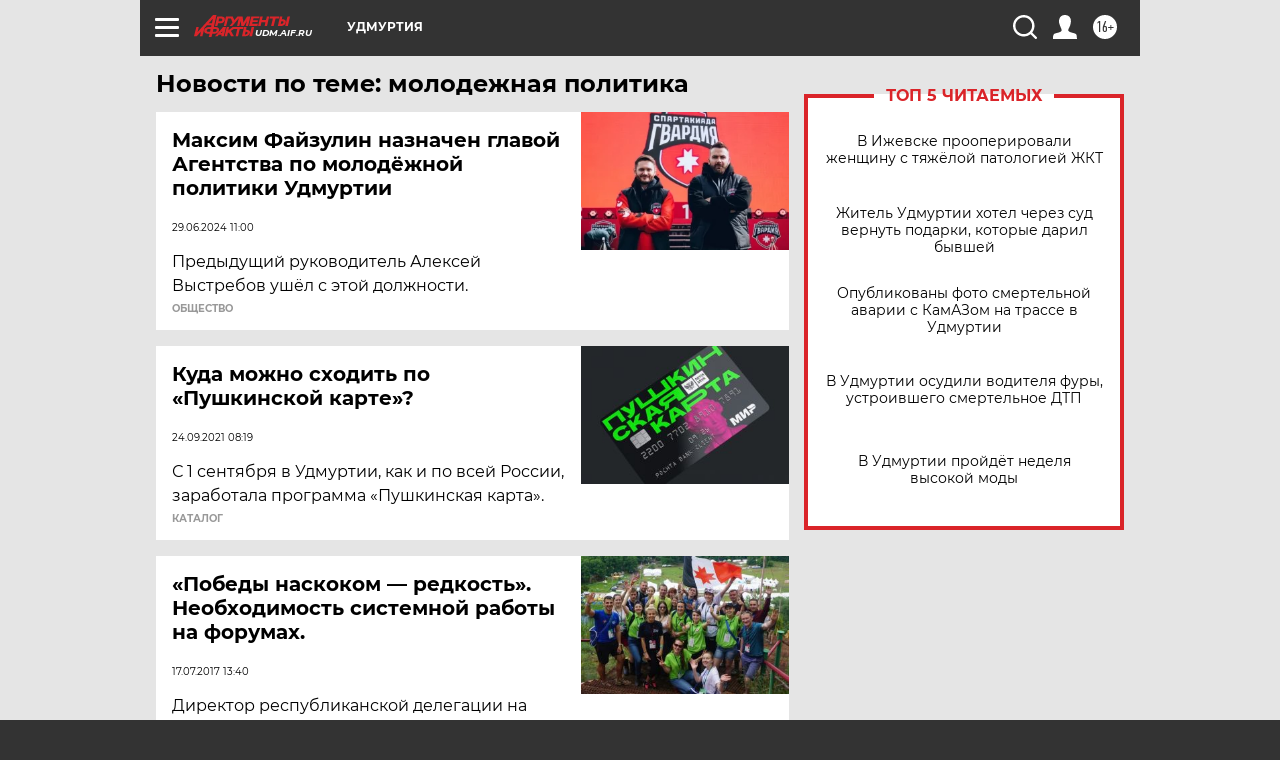

--- FILE ---
content_type: text/html
request_url: https://tns-counter.ru/nc01a**R%3Eundefined*aif_ru/ru/UTF-8/tmsec=aif_ru/978715612***
body_size: -72
content:
27817722691865BAX1763206586:27817722691865BAX1763206586